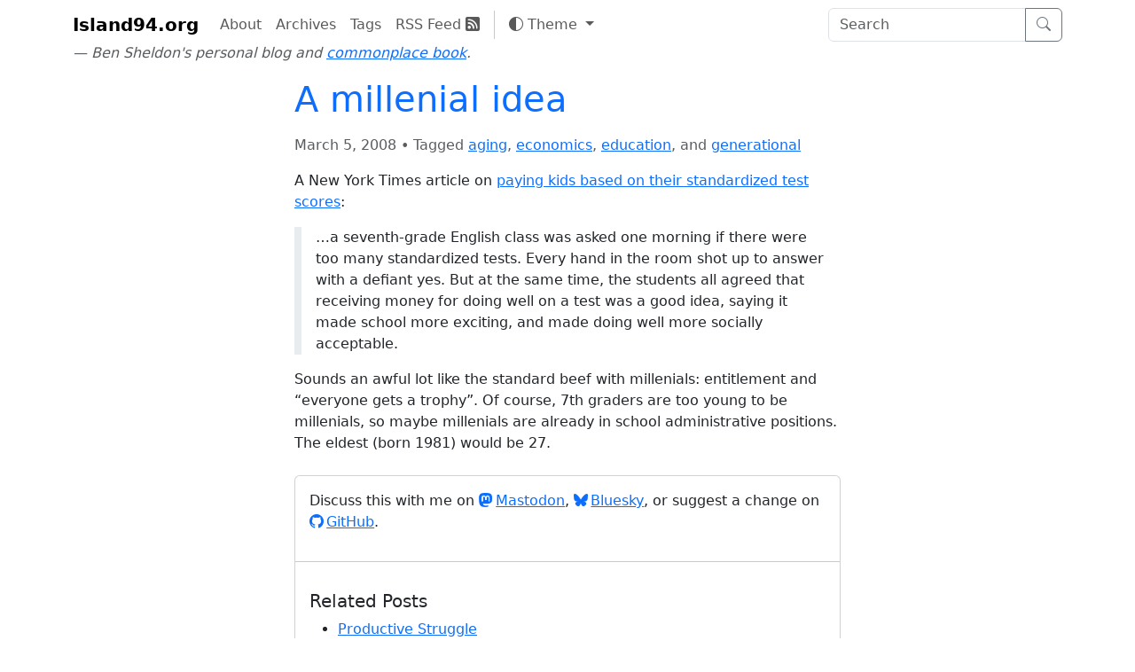

--- FILE ---
content_type: text/html; charset=utf-8
request_url: https://island94.org/2008/03/A-millenial-idea.html
body_size: 239
content:
<!DOCTYPE html>
<html>
  <meta charset="utf-8">
  <title>Redirecting...</title>
  <link rel="canonical" href="https://island94.org/2008/03/a-millenial-idea">
  <head>
    <meta http-equiv="refresh" content="0; url=https://island94.org/2008/03/a-millenial-idea">
    <meta name="robots" content="noindex">
  </head>
  <body>
    Redirecting to <a href="https://island94.org/2008/03/a-millenial-idea">https://island94.org/2008/03/a-millenial-idea</a>...
  <script defer src="https://static.cloudflareinsights.com/beacon.min.js/vcd15cbe7772f49c399c6a5babf22c1241717689176015" integrity="sha512-ZpsOmlRQV6y907TI0dKBHq9Md29nnaEIPlkf84rnaERnq6zvWvPUqr2ft8M1aS28oN72PdrCzSjY4U6VaAw1EQ==" data-cf-beacon='{"version":"2024.11.0","token":"d270de7064f04cdb9dc0beac3c51814e","r":1,"server_timing":{"name":{"cfCacheStatus":true,"cfEdge":true,"cfExtPri":true,"cfL4":true,"cfOrigin":true,"cfSpeedBrain":true},"location_startswith":null}}' crossorigin="anonymous"></script>
</body>
</html>


--- FILE ---
content_type: text/html; charset=utf-8
request_url: https://island94.org/2008/03/a-millenial-idea
body_size: 2960
content:
<!DOCTYPE html>
<html lang="en">
<head>
  <meta charset="utf-8">
  <meta name="viewport" content="width=device-width, initial-scale=1">
  <title>A millenial idea | Island94.org</title>
  

  <link rel="stylesheet" href="/assets/application-39a1f2f7963cb72fa41194b70f3ff8033d1cbab7fae2f8cb78a801ed41144a6a.css" data-turbo-track="reload" />
  <script type="importmap" data-turbo-track="reload">{
  "imports": {
    "application": "/assets/application-962c5e7cf27f994bdd1d258cdf9ea6b030432b2f7bd4f3ddca08ef99383fa2f8.js",
    "popper": "/assets/popper-003a40d80fd205e1fa00da117d5bdc19720ba330706eaa17f9ba9513fa502304.js",
    "bootstrap": "/assets/bootstrap.min-4ecafa8f279d0b285b3d27ca02c7e5da187907efe2c38f83eb8b4c7d6aa151c4.js",
    "lunr": "/assets/lunr-f99b014c8a6f84586ea3c195936e9cc362e046b318239f33786855679a6b8294.js",
    "@hotwired/turbo-rails": "/assets/turbo.min-c74be0932cb32c32e67be87ed26ae1eae819736c1055a6a4056c773f2b044211.js",
    "@hotwired/stimulus": "/assets/stimulus.min-dd364f16ec9504dfb72672295637a1c8838773b01c0b441bd41008124c407894.js",
    "@hotwired/stimulus-loading": "/assets/stimulus-loading-3576ce92b149ad5d6959438c6f291e2426c86df3b874c525b30faad51b0d96b3.js",
    "controllers/application": "/assets/controllers/application-368d98631bccbf2349e0d4f8269afb3fe9625118341966de054759d96ea86c7e.js",
    "controllers": "/assets/controllers/index-2db729dddcc5b979110e98de4b6720f83f91a123172e87281d5a58410fc43806.js",
    "controllers/search_controller": "/assets/controllers/search_controller-1c839dad802fbbcac7f45100753997dfa82c2453ff1b036badede2d38baef4ff.js",
    "controllers/theme_controller": "/assets/controllers/theme_controller-b01c6e0aeebf1ccac6a41c8358c52557f90e26684cb43214dcef7b5b11213069.js",
    "search": "/assets/search-ddd6c6d0d2f91d8051c02d2b76c8c07937235fba085eb3ff25464fb4db3d8569.js"
  }
}</script>
<link rel="modulepreload" href="/assets/popper-003a40d80fd205e1fa00da117d5bdc19720ba330706eaa17f9ba9513fa502304.js">
<link rel="modulepreload" href="/assets/bootstrap.min-4ecafa8f279d0b285b3d27ca02c7e5da187907efe2c38f83eb8b4c7d6aa151c4.js">
<link rel="modulepreload" href="/assets/turbo.min-c74be0932cb32c32e67be87ed26ae1eae819736c1055a6a4056c773f2b044211.js">
<link rel="modulepreload" href="/assets/stimulus.min-dd364f16ec9504dfb72672295637a1c8838773b01c0b441bd41008124c407894.js">
<link rel="modulepreload" href="/assets/stimulus-loading-3576ce92b149ad5d6959438c6f291e2426c86df3b874c525b30faad51b0d96b3.js">
<script type="module">import "application"</script>

  <script type="text/javascript">
    function setTheme() {
      let theme = localStorage.getItem('theme');
      if (!["light", "dark"].includes(theme)) {
        theme = window.matchMedia('(prefers-color-scheme: dark)').matches ? 'dark' : 'light';
      }
      document.documentElement.setAttribute('data-bs-theme', theme);
    }

    setTheme();
    document.addEventListener('turbo:load', setTheme);
  </script>

  <link rel="alternate" type="application/rss+xml" title="Island94.org" href="https://island94.org/feed.xml">

  
</head>
<body data-controller="search">
  <nav class="navbar navbar-expand-lg navbar-light mb-2 flex-column">
  <div class="container">
    <a class="navbar-brand" href="/">Island94.org</a>
    <button class="navbar-toggler" type="button" data-bs-toggle="collapse" data-bs-target="#navbarSupportedContent" aria-controls="navbarSupportedContent" aria-expanded="false" aria-label="Toggle navigation">
      <span class="navbar-toggler-icon"></span>
    </button>
    <div class="collapse navbar-collapse" id="navbarSupportedContent">
      <ul class="navbar-nav me-auto mb-2 mb-lg-0">
        <li class="nav-item"><a class="nav-link" href="/about">About</a></li>
        <li class="nav-item"><a class="nav-link" href="/archives">Archives</a></li>
        <li class="nav-item"><a class="nav-link" href="/tags">Tags</a></li>
        <li class="nav-item"><a class="nav-link" href="/feed.xml">RSS Feed <i class="bi bi-rss-fill"></i></a></li>

        <li class="nav-item py-2 py-lg-1 col-12 col-lg-auto">
          <div class="vr d-none d-lg-flex h-100 mx-lg-2 text-light-500"></div>
          <hr class="d-lg-none my-0 text-light-500">
        </li>

        <li class="nav-item dropdown" data-controller="theme">
          <button
            data-theme-target="switcher"
            class="btn btn-link nav-link dropdown-toggle"
            type="button"
            aria-expanded="false"
            data-bs-toggle="dropdown">
            <i data-theme-target="activeIcon" class="bi bi-circle-half"></i>
            <span data-theme-target="switcherText">Theme</span>
          </button>
          <ul class="dropdown-menu dropdown-menu-end">
            <li>
              <button
                type="button"
                class="dropdown-item"
                data-bs-theme-value="light"
                data-action="theme#switch"
                aria-pressed="false">
                <i class="bi bi-sun"></i> Light
              </button>
            </li>
            <li>
              <button
                type="button"
                class="dropdown-item"
                data-bs-theme-value="dark"
                data-action="theme#switch"
                aria-pressed="false">
                <i class="bi bi-moon-stars-fill"></i> Dark
              </button>
            </li>
            <li>
              <button
                type="button"
                class="dropdown-item"
                data-bs-theme-value="auto"
                data-action="theme#switch"
                aria-pressed="true">
                <i class="bi bi-circle-half"></i> Auto
              </button>
            </li>
          </ul>
        </li>

      </ul>

      <form id="search" class="d-flex" action="/search" method="get">
        <div class="input-group">
          <input data-search-target="input" data-action="input->search#syncInputs" id="search-box" class="form-control search" role="search" name="q" placeholder="Search" aria-label="Search" results="0" type="text" autocomplete="off">
          <button type="submit" class="btn btn-outline-secondary">
            <i class="bi bi-search"></i>
            <span class="visually-hidden">Search</span>
          </button>
        </div>
      </form>
    </div>
  </div>
  <div class="container">
    <div class="text-muted fst-italic">
      — Ben Sheldon's personal blog and <a href="/2012/04/a-commonplace-book">commonplace book</a>.
    </div>
  </div>
</nav>

  
  <div class="container container-body">
    
<article class="post" itemscope itemtype="http://schema.org/BlogPosting">
  <header class="post-header">
    <h1 class="post-title" itemprop="name headline">
      <a class="post-link" href="/2008/03/a-millenial-idea"><p>A millenial idea</p>
</a>
    </h1>
    <p class="post-meta text-muted">
        <time datetime="2008-03-05T00:00:00Z" itemprop="datePublished">March 5, 2008</time>

        • Tagged <a href="/posts/tags/aging">aging</a>, <a href="/posts/tags/economics">economics</a>, <a href="/posts/tags/education">education</a>, and <a href="/posts/tags/generational">generational</a>
    </p>
  </header>

  <div class="post-content" itemprop="articleBody">
    <p>A New York Times article on <a href="http://www.nytimes.com/2008/03/05/nyregion/05incentive.html">paying kids based on their standardized test scores</a>:</p>

<blockquote>
  <p>…a seventh-grade English class was asked one morning if there were too many standardized tests. Every hand in the room shot up to answer with a defiant yes. But at the same time, the students all agreed that receiving money for doing well on a test was a good idea, saying it made school more exciting, and made doing well more socially acceptable.</p>
</blockquote>

<p>Sounds an awful lot like the standard beef with millenials: entitlement and “everyone gets a trophy”. Of course, 7th graders are too young to be millenials, so maybe millenials are already in school administrative positions. The eldest (born 1981) would be 27.</p>

  </div>
</article>


<div class="card my-4">
  <div class="card-body">
    Discuss this with me on
      <a href="https://ruby.social/@bensheldon"><i class="bi bi-mastodon" style="margin-right: 0.2em"></i>Mastodon</a>,
      <a href="https://bensheldon.bsky.social"><i class="bi bi-bluesky" style="margin-right: 0.2em"></i>Bluesky</a>,
      or suggest a change on
      <a href="https://github.com/bensheldon/island94.org/blob/main/_posts/2010-before/2008-03-05-A-millenial-idea.md" style="text-wrap: nowrap"><i class="bi bi-github" style="margin-right: 0.2em"></i>GitHub</a>.
  </div>
    <hr>
    <div class="card-body">
      <h5>Related Posts</h5>
      <ul>
          <li><a href="/2022/10/productive-struggle">Productive Struggle</a></li>
          <li><a href="/2012/12/a-gentle-conceptual-introduction-to-nodejs">A gentle &amp; conceptual introduction to Node.js</a></li>
          <li><a href="/2011/04/apparently-im-nonprofitly-conservative">Apparently I&#39;m nonprofitly conservative</a></li>
          <li><a href="/2010/11/a-difference-of-a-map">A difference of a map</a></li>
          <li><a href="/2010/11/learning-styles-and-chemistry">Learning styles and chemistry</a></li>
      </ul>
  </div>
</div>

  </div>

<script defer src="https://static.cloudflareinsights.com/beacon.min.js/vcd15cbe7772f49c399c6a5babf22c1241717689176015" integrity="sha512-ZpsOmlRQV6y907TI0dKBHq9Md29nnaEIPlkf84rnaERnq6zvWvPUqr2ft8M1aS28oN72PdrCzSjY4U6VaAw1EQ==" data-cf-beacon='{"version":"2024.11.0","token":"d270de7064f04cdb9dc0beac3c51814e","r":1,"server_timing":{"name":{"cfCacheStatus":true,"cfEdge":true,"cfExtPri":true,"cfL4":true,"cfOrigin":true,"cfSpeedBrain":true},"location_startswith":null}}' crossorigin="anonymous"></script>
</body>
</html>
